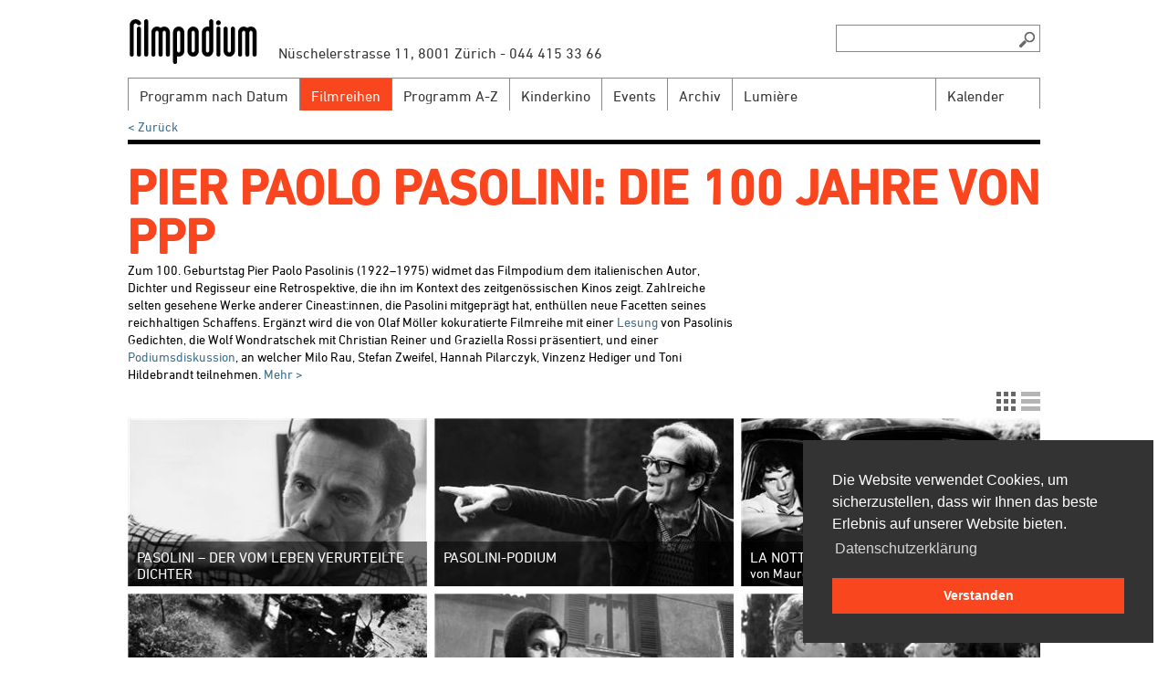

--- FILE ---
content_type: text/html; charset=utf-8
request_url: https://www.filmpodium.ch/reihen-uebersicht/57876/pier-paolo-pasolini-die-100-jahre-von-ppp
body_size: 38006
content:
<!DOCTYPE html>
<html lang="de-ch">
<head>
    <script type='text/javascript' src='//platform-api.sharethis.com/js/sharethis.js#property=5bd1b5271efc580011ca63e3&product=inline-share-buttons' async='async'></script>
    <meta charset="UTF-8">
    <meta content="IE=edge" http-equiv="X-UA-Compatible">
    <meta name="viewport" content="width=device-width, initial-scale=1.0">
    <meta name="description" content="Filmpodium Zürich - Das Filmpodium ist ein Kulturangebot des Präsidialdepartements der Stadt Zürich in Zusammenarbeit mit der Cinémathèque suisse in Lausanne.">
    <meta name="keywords" content="filmpodium, kino, zürich, kino zürich, kulturkino, film als kunstform, filmreihen">
    <meta name="geo.region" content="CH-ZH">
    <meta name="geo.placename" content="Zürich">
    <meta name="geo.position" content="47.371472;8.536849">
    <meta name="ICBM" content="47.371472, 8.536849">
    <meta name="google-site-verification" content="r8AQuXu5H3yovEElcmHq2IgaWBmTSW-SDsJkkM-KA6Y" />

            <meta property="og:title" content="Filmpodium: Pier Paolo Pasolini) : Die 100 Jahre von PPP" />
    <meta property="og:image" content="https://www.filmpodium.ch/content/images/logo_filmpodium_2x.jpg" />
    <meta property="og:url" content="https://www.filmpodium.ch/reihen-uebersicht/57876/pier-paolo-pasolini-die-100-jahre-von-ppp" />
    <meta property="og:type" content="website" />
    <title>Programmreihe &quot;Pier Paolo Pasolini&quot;</title>
    <link rel="stylesheet" href="/bundles/Web.min.css" />
    <script type="text/javascript" src="/bundles/jquery.min.js"></script>
    <!--[if IE]><link rel="shortcut icon" href="/favicon.ico"><![endif]-->
    <link rel="icon" href="/favicon.ico">
    <link rel="apple-touch-icon" sizes="180x180" href="/Content/images//apple-touch-icon.png">
    <link rel="icon" type="image/png" sizes="32x32" href="/Content/images/favicon-32x32.png">
    <link rel="icon" type="image/png" sizes="16x16" href="/Content/images//favicon-16x16.png">
    <link rel="manifest" href="/manifest.json">


    <script>
        (function (i, s, o, g, r, a, m) {
            i['GoogleAnalyticsObject'] = r;
            i[r] = i[r] ||
                function () {
                    (i[r].q = i[r].q || []).push(arguments)
                }, i[r].l = 1 * new Date();
            a = s.createElement(o),
                m = s.getElementsByTagName(o)[0];
            a.async = 1;
            a.src = g;
            m.parentNode.insertBefore(a, m)
        })(window, document, 'script', '//www.google-analytics.com/analytics.js', 'ga');

        ga('create', 'UA-74636025-1', 'auto');
        ga('send', 'pageview');
    </script>

    <script>
        $(document).ready(function () {
            $(".trigger-calendar").click(colorCalendarDaysInPublicProgram);
            $("#calendar").click(colorCalendarDaysInPublicProgram);
        });
    </script>
</head>
<body>
    <div id="footer-page-wrapper"></div>
    <header>
        <a class="logo" href="/"><div id="logo"></div></a>
        <div id="address">Nüschelerstrasse 11, 8001 Zürich - 044 415 33 66</div>
        <form action="/Search"><input id="search" class="onlydesktop" name="searchString" type="text"></form>

        <div id="searchicon" class="onlydesktop"></div>
        <div id="hamburger"></div>

        <nav id="menu">
            <div class="menuitem ">
                <div class="menulabel ">
                    <span>
                        <a href="/programm-nach-datum" title="Programm nach Datum" target="">Programm nach Datum</a>
                    </span>
                </div>
            </div>
            <div class="menuitem onlymobile ">
                <div class="menulabel ">
                    <span>
                        <a href="/Calendar" title="mobilecalendar" target="">Kalender</a>
                    </span>
                </div>
            </div>
            <div class="menuitem active">
                <div class="menulabel ">
                    <span>
                        <a href="/reihen-uebersicht" title="Filmreihen" target="">Filmreihen</a>
                    </span>
                </div>
            </div>
            <div class="menuitem ">
                <div class="menulabel ">
                    <span>
                        <a href="/programm-a-bis-z" title="Programm A-Z" target="">Programm A-Z</a>
                    </span>
                </div>
            </div>
            <div class="menuitem ">
                <div class="menulabel ">
                    <span>
                        <a href="/kinderkino" title="Kinderkino" target="">Kinderkino</a>
                    </span>
                </div>
            </div>
            <div class="menuitem ">
                <div class="menulabel ">
                    <span>
                        <a href="/event-uebersicht" title="Events" target="">Events</a>
                    </span>
                </div>
            </div>
            <div class="menuitem ">
                <div class="menulabel ">
                    <span>
                        <a href="/archive" title="Archiv" target="">Archiv</a>
                    </span>
                </div>
            </div>
            <div class="menuitem  ">
                <div class="menulabel ">
                    <span>
                        <a href="/#foerderverein-lumiere" title="Förderverein Lumière">Lumière</a>
                    </span>
                </div>
            </div>
            <div class="menuitem menuitem-right onlydesktop">
                <div class="menulabel trigger-calendar">
                    <span>
                        <a href="#">
                            Kalender
                        </a>
                    </span>
                </div>
            </div>
            <div class="onlymobile">
                <div class="onlydesktop">
    <div class="footer-quarter">
        <div class="footeritem">
                <a href="#filmpodium" data-footer-link="filmpodium">Filmpodium</a>
        </div>
        <div class="footeritem">
                <a href="#kino" data-footer-link="kino">Kino/Cinema</a>
        </div>
        <div class="footeritem">
                <a href="#kontakt-anreise" data-footer-link="kontakt-anreise">Standort/Location</a>
        </div>
        <div class="footeritem">
                <a href="#programmheft-archiv" data-footer-link="programmheft-archiv">Programmheft</a>
        </div>
        <div class="footeritem">
                <a href="#tickets-abo" data-footer-link="tickets-abo">Tickets &amp; Abos</a>
        </div>
    </div>
        <div class="footer-quarter">
                <div class="footeritem">
                        <a href="#faq" data-footer-link="faq">FAQ</a>
                </div>
                <div class="footeritem">
                        <a href="#barrierefreiheit-accessibility" data-footer-link="barrierefreiheit-accessibility">Barrierefreiheit/Accessibility</a>
                </div>
                <div class="footeritem">
                        <a href="#partner" data-footer-link="partner">Partner</a>
                </div>
                <div class="footeritem">
                        <a href="#foerderverein-lumiere" data-footer-link="foerderverein-lumiere">F&#xF6;rderverein Lumi&#xE8;re</a>
                </div>
                <div class="footeritem">
                        <a href="#presseinformationen" data-footer-link="presseinformationen">Presseinformationen</a>
                </div>
        </div>
        <div class="footer-quarter">
                <div class="footeritem">
                        <a href="#kinoprogramm-zuerich" data-footer-link="kinoprogramm-zuerich">Kinoprogramm Z&#xFC;rich</a>
                </div>
                <div class="footeritem">
                        <a href="#impressum" data-footer-link="impressum">Impressum</a>
                </div>
                <div class="footeritem">
                        <a href="#rechtliche-hinweise" data-footer-link="rechtliche-hinweise">Rechtliche Hinweise</a>
                </div>
                <div class="footeritem">
                        <a href="https://www.advance-ticket.ch/cg/filmpodium" target="_blank" data-footer-link="agb" data-external-link="true">AGB</a>
                </div>
        </div>
</div>

<div class="onlymobile">
    <div class="menuitem onlymobile">
        <div class="menulabel">
            <span>
                <a href="https://filmpodium.us9.list-manage.com/subscribe?u=c09cf84a3200b4817253fcc10&amp;id=443b72c6ec" target="_blank">Newsletter</a>
            </span>
        </div>
    </div>

    <div class="menuitem menuitem-expandable">
        <div class="menulabel"><span class="mobilegroupmenu"><a>Informationen</a></span><div class="menu-arrow"></div>
        </div>
        <ul>
                <li>
                        <a href="/filmpodium?dialog=false">Filmpodium</a>
                </li>
                <li>
                        <a href="/kino?dialog=false">Kino/Cinema</a>
                </li>
                <li>
                        <a href="/kontakt-anreise?dialog=false">Standort/Location</a>
                </li>
                <li>
                        <a href="/programmheft-archiv?dialog=false">Programmheft</a>
                </li>
                <li>
                        <a href="/tickets-abo?dialog=false">Tickets &amp; Abos</a>
                </li>
                <li>
                        <a href="/faq?dialog=false">FAQ</a>
                </li>
                <li>
                        <a href="/barrierefreiheit-accessibility?dialog=false">Barrierefreiheit/Accessibility</a>
                </li>
                <li>
                        <a href="/partner?dialog=false">Partner</a>
                </li>
                <li>
                        <a href="/foerderverein-lumiere?dialog=false">F&#xF6;rderverein Lumi&#xE8;re</a>
                </li>
                <li>
                        <a href="/presseinformationen?dialog=false">Presseinformationen</a>
                </li>
                <li>
                        <a href="/kinoprogramm-zuerich?dialog=false">Kinoprogramm Z&#xFC;rich</a>
                </li>
                <li>
                        <a href="/impressum?dialog=false">Impressum</a>
                </li>
                <li>
                        <a href="/rechtliche-hinweise?dialog=false">Rechtliche Hinweise</a>
                </li>
                <li>
                        <a href="https://www.advance-ticket.ch/cg/filmpodium" target="_blank" data-external-link="true">AGB</a>
                </li>
        </ul>
    </div>
    <div class="menuitem menuitem-expandable">
        <div class="menulabel"><span class="mobilegroupmenu"><a>Suche</a></span><div class="menu-arrow"></div></div>
        <ul>
            <li class="search-container-mobile">
                <form action="/Search">
                    <input id="mobilesearch" class="onlymobile" name="searchString" type="text">
                    <button id="searchicon" class="mobilesearchicon" type="submit"></button>
                </form>
            </li>
        </ul>
    </div>
</div>


            </div>
        </nav>
        <div id="calendar" class="calendar calendar-header-desktop"></div>
        
    <a id="back" class="onlydesktop margin-top-10" onclick="history.go(-1);return true;"><br />< Zurück </a>

    </header>

    <div id="view">
        



<link href="/Content/PictureBox.css" rel="stylesheet" />
<div class="grid-system">

    <div class="mobile-padding">
        <div class="header-content-divider"></div>
                <h3>Pier Paolo Pasolini: Die 100 Jahre von PPP</h3>
        <div class="grid-two-thirds">
            <p>
Zum 100. Geburtstag Pier Paolo Pasolinis (1922–1975) widmet das Filmpodium dem italienischen Autor, Dichter und Regisseur eine Retrospektive, die ihn im Kontext des zeitgenössischen Kinos zeigt. Zahlreiche selten gesehene Werke anderer Cineast:innen, die Pasolini mitgeprägt hat, enthüllen neue Facetten seines reichhaltigen Schaffens. Ergänzt wird die von Olaf Möller kokuratierte Filmreihe mit einer <a href="https://www.filmpodium.ch/event-details/88466/pasolini-der-vom-leben-verurteilte-dichter" title="Pasolini-Lesung" target="_blank">Lesung</a> von Pasolinis Gedichten, die Wolf Wondratschek mit Christian Reiner und Graziella Rossi präsentiert, und einer <a href="https://www.filmpodium.ch/event-details/88467/pasolini-podium" title="Pasolini-Podium" target="_blank">Podiumsdiskussion</a>, an welcher Milo Rau, Stefan Zweifel, Hannah Pilarczyk, Vinzenz Hediger und Toni Hildebrandt teilnehmen.<a href="/reihen-details/57876/pier-paolo-pasolini"> Mehr &gt;</a>                </p>
            </div>
        </div>
            <div class="grid-full">
                <div class="grid-bar view-switcher">
                    <div class="tile-view view-active"></div>
                    <a href="/reihen-uebersicht-mit-vorstellung/57876/pier-paolo-pasolini">
                        <div class="list-view"></div>
                    </a>
                </div>
                <div class="grid-system">
                            <div class="grid-bar">
                            <div class="grid-third">
                                    <a href="/event-details/88466/pasolini-der-vom-leben-verurteilte-dichter">
                                        <div class="small-feature-film">
                                            <div class="small-feature-film-image" data-id="88466" data-entity-type-id="1" data-image-loaded="false"></div>
                                            <div class="small-feature-film-info">
                                                <div class="small-feature-film-info-title">
                                                    Pasolini – Der vom Leben verurteilte Dichter
                                                </div>
                                            </div>
                                        </div>
                                    </a>
                            </div>
                            <div class="grid-third">
                                    <a href="/event-details/88467/pasolini-podium">
                                        <div class="small-feature-film">
                                            <div class="small-feature-film-image" data-id="88467" data-entity-type-id="1" data-image-loaded="false"></div>
                                            <div class="small-feature-film-info">
                                                <div class="small-feature-film-info-title">
                                                    Pasolini-Podium
                                                </div>
                                            </div>
                                        </div>
                                    </a>
                            </div>
                            <div class="grid-third">
                                    <a href="/film/170720/la-notte-brava">
                                        <div class="small-feature-film">
                                            <div class="small-feature-film-image" data-id="21449" data-entity-type-id="3" data-image-loaded="false"></div>
                                            <div class="small-feature-film-info">
                                                <div class="small-feature-film-info-title">
                                                    La notte brava 
                                                        <span style="display:block; text-transform:none; font-size: 0.9rem;">von Mauro Bolognini</span>
                                                </div>
                                            </div>
                                        </div>
                                    </a>
                            </div>
                            </div>
                            <div class="grid-bar">
                            <div class="grid-third">
                                    <a href="/film/170723/la-giornata-balorda">
                                        <div class="small-feature-film">
                                            <div class="small-feature-film-image" data-id="21452" data-entity-type-id="3" data-image-loaded="false"></div>
                                            <div class="small-feature-film-info">
                                                <div class="small-feature-film-info-title">
                                                    La giornata balorda 
                                                        <span style="display:block; text-transform:none; font-size: 0.9rem;">von Mauro Bolognini</span>
                                                </div>
                                            </div>
                                        </div>
                                    </a>
                            </div>
                            <div class="grid-third">
                                    <a href="/film/170722/la-lunga-notte-del-43">
                                        <div class="small-feature-film">
                                            <div class="small-feature-film-image" data-id="21451" data-entity-type-id="3" data-image-loaded="false"></div>
                                            <div class="small-feature-film-info">
                                                <div class="small-feature-film-info-title">
                                                    La lunga notte del ’43 
                                                        <span style="display:block; text-transform:none; font-size: 0.9rem;">von Florestano Vancini</span>
                                                </div>
                                            </div>
                                        </div>
                                    </a>
                            </div>
                            <div class="grid-third">
                                    <a href="/film/170721/morte-di-un-amico">
                                        <div class="small-feature-film">
                                            <div class="small-feature-film-image" data-id="21450" data-entity-type-id="3" data-image-loaded="false"></div>
                                            <div class="small-feature-film-info">
                                                <div class="small-feature-film-info-title">
                                                    Morte di un amico 
                                                        <span style="display:block; text-transform:none; font-size: 0.9rem;">von Franco Rossi</span>
                                                </div>
                                            </div>
                                        </div>
                                    </a>
                            </div>
                            </div>
                            <div class="grid-bar">
                            <div class="grid-third">
                                    <a href="/film/170711/accattone">
                                        <div class="small-feature-film">
                                            <div class="small-feature-film-image" data-id="3225" data-entity-type-id="3" data-image-loaded="false"></div>
                                            <div class="small-feature-film-info">
                                                <div class="small-feature-film-info-title">
                                                    Accattone 
                                                        <span style="display:block; text-transform:none; font-size: 0.9rem;">von Pier Paolo Pasolini</span>
                                                </div>
                                            </div>
                                        </div>
                                    </a>
                            </div>
                            <div class="grid-third">
                                    <a href="/film/170724/la-ragazza-in-vetrina">
                                        <div class="small-feature-film">
                                            <div class="small-feature-film-image" data-id="21453" data-entity-type-id="3" data-image-loaded="false"></div>
                                            <div class="small-feature-film-info">
                                                <div class="small-feature-film-info-title">
                                                    La ragazza in vetrina 
                                                        <span style="display:block; text-transform:none; font-size: 0.9rem;">von Luciano Emmer</span>
                                                </div>
                                            </div>
                                        </div>
                                    </a>
                            </div>
                            <div class="grid-third">
                                    <a href="/film/170725/la-commare-secca">
                                        <div class="small-feature-film">
                                            <div class="small-feature-film-image" data-id="13254" data-entity-type-id="3" data-image-loaded="false"></div>
                                            <div class="small-feature-film-info">
                                                <div class="small-feature-film-info-title">
                                                    La commare secca 
                                                        <span style="display:block; text-transform:none; font-size: 0.9rem;">von Bernardo Bertolucci</span>
                                                </div>
                                            </div>
                                        </div>
                                    </a>
                            </div>
                            </div>
                            <div class="grid-bar">
                            <div class="grid-third">
                                    <a href="/film/170712/rogopag">
                                        <div class="small-feature-film">
                                            <div class="small-feature-film-image" data-id="15609" data-entity-type-id="3" data-image-loaded="false"></div>
                                            <div class="small-feature-film-info">
                                                <div class="small-feature-film-info-title">
                                                    Ro.Go.Pa.G. 
                                                        <span style="display:block; text-transform:none; font-size: 0.9rem;">von Roberto Rossellini, Jean-Luc Godard</span>
                                                </div>
                                            </div>
                                        </div>
                                    </a>
                            </div>
                            <div class="grid-third">
                                    <a href="/film/170713/il-vangelo-secondo-matteo">
                                        <div class="small-feature-film">
                                            <div class="small-feature-film-image" data-id="3254" data-entity-type-id="3" data-image-loaded="false"></div>
                                            <div class="small-feature-film-info">
                                                <div class="small-feature-film-info-title">
                                                    Il vangelo secondo Matteo 
                                                        <span style="display:block; text-transform:none; font-size: 0.9rem;">von Pier Paolo Pasolini</span>
                                                </div>
                                            </div>
                                        </div>
                                    </a>
                            </div>
                            <div class="grid-third">
                                    <a href="/film/170758/comizi-damore">
                                        <div class="small-feature-film">
                                            <div class="small-feature-film-image" data-id="1291" data-entity-type-id="4" data-image-loaded="false"></div>
                                            <div class="small-feature-film-info">
                                                <div class="small-feature-film-info-title">
                                                    Comizi d'amore 
                                                        <span style="display:block; text-transform:none; font-size: 0.9rem;">von Pier Paolo Pasolini</span>
                                                </div>
                                            </div>
                                        </div>
                                    </a>
                            </div>
                            </div>
                            <div class="grid-bar">
                            <div class="grid-third">
                                    <a href="/film/170759/uccellacci-e-uccellini">
                                        <div class="small-feature-film">
                                            <div class="small-feature-film-image" data-id="1292" data-entity-type-id="4" data-image-loaded="false"></div>
                                            <div class="small-feature-film-info">
                                                <div class="small-feature-film-info-title">
                                                    Uccellacci e uccellini 
                                                        <span style="display:block; text-transform:none; font-size: 0.9rem;">von Pier Paolo Pasolini</span>
                                                </div>
                                            </div>
                                        </div>
                                    </a>
                            </div>
                            <div class="grid-third">
                                    <a href="/film/170716/edipo-re">
                                        <div class="small-feature-film">
                                            <div class="small-feature-film-image" data-id="3227" data-entity-type-id="3" data-image-loaded="false"></div>
                                            <div class="small-feature-film-info">
                                                <div class="small-feature-film-info-title">
                                                    Edipo Re 
                                                        <span style="display:block; text-transform:none; font-size: 0.9rem;">von Pier Paolo Pasolini</span>
                                                </div>
                                            </div>
                                        </div>
                                    </a>
                            </div>
                            <div class="grid-third">
                                    <a href="/film/170772/porcile">
                                        <div class="small-feature-film">
                                            <div class="small-feature-film-image" data-id="21490" data-entity-type-id="3" data-image-loaded="false"></div>
                                            <div class="small-feature-film-info">
                                                <div class="small-feature-film-info-title">
                                                    Porcile 
                                                        <span style="display:block; text-transform:none; font-size: 0.9rem;">von Pier Paolo Pasolini</span>
                                                </div>
                                            </div>
                                        </div>
                                    </a>
                            </div>
                            </div>
                            <div class="grid-bar">
                            <div class="grid-third">
                                    <a href="/film/170726/ostia">
                                        <div class="small-feature-film">
                                            <div class="small-feature-film-image" data-id="21467" data-entity-type-id="3" data-image-loaded="false"></div>
                                            <div class="small-feature-film-info">
                                                <div class="small-feature-film-info-title">
                                                    Ostia 
                                                        <span style="display:block; text-transform:none; font-size: 0.9rem;">von Sergio Citti</span>
                                                </div>
                                            </div>
                                        </div>
                                    </a>
                            </div>
                            <div class="grid-third">
                                    <a href="/film/170718/il-decameron">
                                        <div class="small-feature-film">
                                            <div class="small-feature-film-image" data-id="3111" data-entity-type-id="3" data-image-loaded="false"></div>
                                            <div class="small-feature-film-info">
                                                <div class="small-feature-film-info-title">
                                                    Il Decameron 
                                                        <span style="display:block; text-transform:none; font-size: 0.9rem;">von Pier Paolo Pasolini</span>
                                                </div>
                                            </div>
                                        </div>
                                    </a>
                            </div>
                            <div class="grid-third">
                                    <a href="/film/170719/salo-o-le-120-giornate-di-sodoma">
                                        <div class="small-feature-film">
                                            <div class="small-feature-film-image" data-id="3114" data-entity-type-id="3" data-image-loaded="false"></div>
                                            <div class="small-feature-film-info">
                                                <div class="small-feature-film-info-title">
                                                    Salò o le 120 giornate di Sodoma 
                                                        <span style="display:block; text-transform:none; font-size: 0.9rem;">von Pier Paolo Pasolini</span>
                                                </div>
                                            </div>
                                        </div>
                                    </a>
                            </div>
                            </div>
                </div>
            </div>

    </div>

    </div>
    <footer class="onlydesktop">
        <div id="footer-inside">
            <div class="onlydesktop">
    <div class="footer-quarter">
        <div class="footeritem">
                <a href="#filmpodium" data-footer-link="filmpodium">Filmpodium</a>
        </div>
        <div class="footeritem">
                <a href="#kino" data-footer-link="kino">Kino/Cinema</a>
        </div>
        <div class="footeritem">
                <a href="#kontakt-anreise" data-footer-link="kontakt-anreise">Standort/Location</a>
        </div>
        <div class="footeritem">
                <a href="#programmheft-archiv" data-footer-link="programmheft-archiv">Programmheft</a>
        </div>
        <div class="footeritem">
                <a href="#tickets-abo" data-footer-link="tickets-abo">Tickets &amp; Abos</a>
        </div>
    </div>
        <div class="footer-quarter">
                <div class="footeritem">
                        <a href="#faq" data-footer-link="faq">FAQ</a>
                </div>
                <div class="footeritem">
                        <a href="#barrierefreiheit-accessibility" data-footer-link="barrierefreiheit-accessibility">Barrierefreiheit/Accessibility</a>
                </div>
                <div class="footeritem">
                        <a href="#partner" data-footer-link="partner">Partner</a>
                </div>
                <div class="footeritem">
                        <a href="#foerderverein-lumiere" data-footer-link="foerderverein-lumiere">F&#xF6;rderverein Lumi&#xE8;re</a>
                </div>
                <div class="footeritem">
                        <a href="#presseinformationen" data-footer-link="presseinformationen">Presseinformationen</a>
                </div>
        </div>
        <div class="footer-quarter">
                <div class="footeritem">
                        <a href="#kinoprogramm-zuerich" data-footer-link="kinoprogramm-zuerich">Kinoprogramm Z&#xFC;rich</a>
                </div>
                <div class="footeritem">
                        <a href="#impressum" data-footer-link="impressum">Impressum</a>
                </div>
                <div class="footeritem">
                        <a href="#rechtliche-hinweise" data-footer-link="rechtliche-hinweise">Rechtliche Hinweise</a>
                </div>
                <div class="footeritem">
                        <a href="https://www.advance-ticket.ch/cg/filmpodium" target="_blank" data-footer-link="agb" data-external-link="true">AGB</a>
                </div>
        </div>
</div>

<div class="onlymobile">
    <div class="menuitem onlymobile">
        <div class="menulabel">
            <span>
                <a href="https://filmpodium.us9.list-manage.com/subscribe?u=c09cf84a3200b4817253fcc10&amp;id=443b72c6ec" target="_blank">Newsletter</a>
            </span>
        </div>
    </div>

    <div class="menuitem menuitem-expandable">
        <div class="menulabel"><span class="mobilegroupmenu"><a>Informationen</a></span><div class="menu-arrow"></div>
        </div>
        <ul>
                <li>
                        <a href="/filmpodium?dialog=false">Filmpodium</a>
                </li>
                <li>
                        <a href="/kino?dialog=false">Kino/Cinema</a>
                </li>
                <li>
                        <a href="/kontakt-anreise?dialog=false">Standort/Location</a>
                </li>
                <li>
                        <a href="/programmheft-archiv?dialog=false">Programmheft</a>
                </li>
                <li>
                        <a href="/tickets-abo?dialog=false">Tickets &amp; Abos</a>
                </li>
                <li>
                        <a href="/faq?dialog=false">FAQ</a>
                </li>
                <li>
                        <a href="/barrierefreiheit-accessibility?dialog=false">Barrierefreiheit/Accessibility</a>
                </li>
                <li>
                        <a href="/partner?dialog=false">Partner</a>
                </li>
                <li>
                        <a href="/foerderverein-lumiere?dialog=false">F&#xF6;rderverein Lumi&#xE8;re</a>
                </li>
                <li>
                        <a href="/presseinformationen?dialog=false">Presseinformationen</a>
                </li>
                <li>
                        <a href="/kinoprogramm-zuerich?dialog=false">Kinoprogramm Z&#xFC;rich</a>
                </li>
                <li>
                        <a href="/impressum?dialog=false">Impressum</a>
                </li>
                <li>
                        <a href="/rechtliche-hinweise?dialog=false">Rechtliche Hinweise</a>
                </li>
                <li>
                        <a href="https://www.advance-ticket.ch/cg/filmpodium" target="_blank" data-external-link="true">AGB</a>
                </li>
        </ul>
    </div>
    <div class="menuitem menuitem-expandable">
        <div class="menulabel"><span class="mobilegroupmenu"><a>Suche</a></span><div class="menu-arrow"></div></div>
        <ul>
            <li class="search-container-mobile">
                <form action="/Search">
                    <input id="mobilesearch" class="onlymobile" name="searchString" type="text">
                    <button id="searchicon" class="mobilesearchicon" type="submit"></button>
                </form>
            </li>
        </ul>
    </div>
</div>


            <div class="footer-quarter no-mr">
                <div class="newsletter">
                    <a href="https://filmpodium.us9.list-manage.com/subscribe?u=c09cf84a3200b4817253fcc10&amp;id=443b72c6ec" target="_blank">
                        <div class="newsletter-header">
                            Newsletter
                            <div id="newsletter-icon"></div>
                        </div>
                    </a>

                </div>
                <a href="https://www.stadt-zuerich.ch/content/kultur/de/index.html" target="_blank">
                    <div id="stadtzuerich"></div>
                </a>
                
<div id="version">Version: 2026-01-08.17250</div>
            </div>
        </div>
    </footer>
    <script type="text/javascript" src="/bundles/app.js"></script>

    
        <script type="text/javascript">

            $(document).ready(function () {
                loadImages(".small-feature-film-image");
            });

        </script>
    

    <script>
        var urlScheme = "https";
        var urlHost = "www.filmpodium.ch";
        var urlBasePath = "";

        initCookieBanner(urlScheme + "://" + urlHost + urlBasePath + "/#rechtliche-hinweise");
    </script>
</body>
</html>


--- FILE ---
content_type: text/css
request_url: https://www.filmpodium.ch/Content/PictureBox.css
body_size: 1627
content:
div.image-with-box {
    position: relative;
    width: 100%;
    height: 100%;
}

    div.image-with-box img {
        z-index: 1;
        width: 100%;
    }

    div.image-with-box div {
        position: absolute;
        bottom: 0;
        font-family: 'DIN Next W02 Medium', Helvetica, Arial, sans-serif;
        font-size: 14px;
        line-height: 16px;
    }

        div.image-with-box div.image-box-background {
            color: #FFF;
            background-color: rgba(51, 51, 51, 0.85);
            width: 100%;
            z-index:0;
        }

            div.image-with-box  div.image-box-background-show {
                min-height: 46px;
            }
            div.image-with-box  div.image-box-background-series {
                min-height: 49px;
            }

            div.image-with-box div.image-box-background div.image-box-series-title {
                font-family: 'DIN Next W02 Bold', Helvetica, Arial, sans-serif;
                font-size: 16px;
                line-height: 18px;
                color: #FFF;
                text-transform: uppercase;
                margin: 8px 10px 5px 10px;
                opacity: 1;
                display: block;
                position: relative;
                z-index:150;
            }

            div.image-with-box div.image-box-background div.image-box-snd-row, div.image-with-box div.image-box-background div.image-box-frst-row {
                display: block;
                position: relative;
                margin: 0 10px;
                z-index:150;
            }

            div.image-with-box div.image-box-background div.image-box-frst-row {
                margin-top: 6px;
            }

            div.image-with-box div.image-box-background div.image-box-snd-row {
                margin-bottom: 8px;
            }
